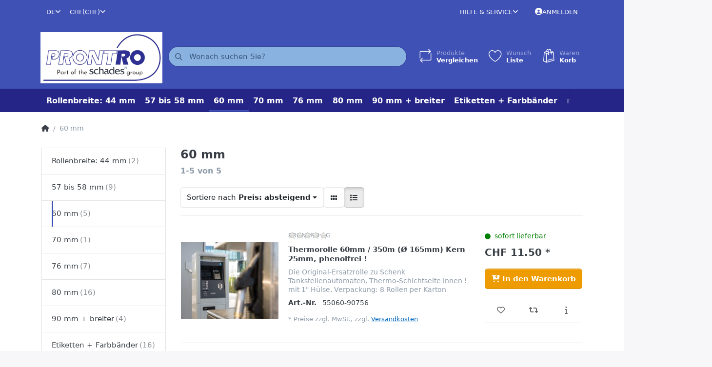

--- FILE ---
content_type: text/html; charset=utf-8
request_url: https://thermopapier.ch/60-mm/?o=11
body_size: 17174
content:
<!DOCTYPE html>
<html data-pnotify-firstpos1="0" lang="de" dir="ltr">
<head>
    <meta charset="utf-8" />
    <meta name="viewport" content="width=device-width, initial-scale=1.0, maximum-scale=1.0, minimum-scale=1.0, user-scalable=no, viewport-fit=cover, shrink-to-fit=no" />
    <meta name="HandheldFriendly" content="true">
    <meta name="description" content="phenolfreies Verbrauchsmaterial ohne Zwischenhandel" />
    <meta name="keywords" content="ec, epson, six, card, solutions, bizerba, ads, thermo, kasse, thermopapier, kassenrollen, thermorollen, commtrain, paysys, aduno, bonrollen, papier, toner, tinte, jeronimo, rolle, papierrollen, bankomatrolle, bankomat, bancomat, günstig, preiswert, aktion, schweiz, ohne phenole, phenolfrei" />
    <meta name="generator" content="Smartstore 5.1.0.0" />
    <meta property="sm:root" content="/" />
    <meta name='__rvt' content='CfDJ8JHSk37a2a1PgWiFlxcElEBObe887ByI4ZoOZydUTZgCaqACMTnMua6FMCZ3UbF0jCTKPceBYOfojFk7YOxkbrOPgoVGsPXQXdqmRn_X6yapDlIvv27ZlC-_q_9saaLVa8bCO2uzn2k6yS6jedYPec4' />

    <meta name='accept-language' content='de-CH'/><title itemprop="name">thermopapier.ch. Rollenbreite 60mm</title>

    


    <script>
    try {
        if (typeof navigator === 'undefined') navigator = {};
        html = document.documentElement;
        if (/Edge\/\d+/.test(navigator.userAgent)) { html.className += ' edge' }
        else if ('mozMatchesSelector' in html) { html.className += ' moz' }
        else if (/iPad|iPhone|iPod/.test(navigator.userAgent) && !window.MSStream) { html.className += ' ios' }
        else if ('webkitMatchesSelector' in html) { html.className += ' wkit' }
        else if (/constructor/i.test(window.HTMLElement)) { html.className += ' safari' };
        html.className += (this.top === this.window ? ' not-' : ' ') + 'framed';
    } catch (e) { }
</script>
    

    

    
        <link href="/bundle/css/site-common.css?v=-wryj_nJa9xvgDxlRmin9-tSRLg" rel="stylesheet" type="text/css" />
    
    <link href="/themes/flexblue/theme.css?v=Pp5_MNGcdwf8XaGh0AnyZqJzFlA" rel="stylesheet" type="text/css" />


    
        <script src="/bundle/js/jquery.js?v=OxC7XZSbLRDNnvS-7wxIbyZg3E4"></script>
    <script data-origin="client-res">
	window.Res = {
"Common.Notification": "Benachrichtigung","Common.Close": "Schlie\u00DFen","Common.On": "An","Common.OK": "OK","Common.Cancel": "Abbrechen","Common.Off": "Aus","Common.Exit": "Beenden","Common.CtrlKey": "Strg","Common.ShiftKey": "Umschalt","Common.AltKey": "Alt","Common.DelKey": "Entf","Common.EnterKey": "Eingabe","Common.EscKey": "Esc","Common.DontAskAgain": "Nicht mehr fragen","Common.DontShowAgain": "Nicht mehr anzeigen","Products.Longdesc.More": "Mehr anzeigen","Products.Longdesc.Less": "Weniger anzeigen","Jquery.Validate.Email": "Bitte geben Sie eine g\u00FCltige E-Mail-Adresse ein.","Jquery.Validate.Required": "Diese Angabe ist erforderlich.","Jquery.Validate.Remote": "Bitte korrigieren Sie dieses Feld.","Jquery.Validate.Url": "Bitte geben Sie eine g\u00FCltige URL ein.","Jquery.Validate.Date": "Bitte geben Sie ein g\u00FCltiges Datum ein.","Jquery.Validate.DateISO": "Bitte geben Sie ein g\u00FCltiges Datum (nach ISO) ein.","Jquery.Validate.Number": "Bitte geben Sie eine g\u00FCltige Nummer ein.","Jquery.Validate.Digits": "Bitte geben Sie nur Ziffern ein.","Jquery.Validate.Creditcard": "Bitte geben Sie eine g\u00FCltige Kreditkartennummer ein.","Jquery.Validate.Equalto": "Wiederholen Sie bitte die Eingabe.","Jquery.Validate.Maxlength": "Bitte geben Sie nicht mehr als {0} Zeichen ein.","Jquery.Validate.Minlength": "Bitte geben Sie mindestens {0} Zeichen ein.","Jquery.Validate.Rangelength": "Die L\u00E4nge der Eingabe darf minimal {0} und maximal {1} Zeichen lang sein.","jquery.Validate.Range": "Bitte geben Sie einen Wert zwischen {0} und {1} ein.","Jquery.Validate.Max": "Bitte geben Sie einen Wert kleiner oder gleich {0} ein.","Jquery.Validate.Min": "Bitte geben Sie einen Wert gr\u00F6\u00DFer oder gleich {0} ein.","Admin.Common.AreYouSure": "Sind Sie sicher?","Admin.Common.AskToProceed": "M\u00F6chten Sie fortfahren?","FileUploader.Dropzone.Message": "Zum Hochladen Dateien hier ablegen oder klicken","FileUploader.Dropzone.DictDefaultMessage": "Dateien zum Hochladen hier ablegen","FileUploader.Dropzone.DictFallbackMessage": "Ihr Browser unterst\u00FCtzt keine Datei-Uploads per Drag\u0027n\u0027Drop.","FileUploader.Dropzone.DictFallbackText": "Bitte benutzen Sie das untenstehende Formular, um Ihre Dateien wie in l\u00E4ngst vergangenen Zeiten hochzuladen.","FileUploader.Dropzone.DictFileTooBig": "Die Datei ist zu gro\u00DF ({{filesize}}MB). Maximale Dateigr\u00F6\u00DFe: {{maxFilesize}}MB.","FileUploader.Dropzone.DictInvalidFileType": "Dateien dieses Typs k\u00F6nnen nicht hochgeladen werden.","FileUploader.Dropzone.DictResponseError": "Der Server gab die Antwort {{statusCode}} zur\u00FCck.","FileUploader.Dropzone.DictCancelUpload": "Upload abbrechen","FileUploader.Dropzone.DictUploadCanceled": "Upload abgebrochen.","FileUploader.Dropzone.DictCancelUploadConfirmation": "Sind Sie sicher, dass Sie den Upload abbrechen wollen?","FileUploader.Dropzone.DictRemoveFile": "Datei entfernen","FileUploader.Dropzone.DictMaxFilesExceeded": "Sie k\u00F6nnen keine weiteren Dateien hochladen.","FileUploader.StatusWindow.Uploading.File": "Datei wird hochgeladen","FileUploader.StatusWindow.Uploading.Files": "Dateien werden hochgeladen","FileUploader.StatusWindow.Complete.File": "Upload abgeschlossen","FileUploader.StatusWindow.Complete.Files": "Uploads abgeschlossen","FileUploader.StatusWindow.Canceled.File": "Upload abgebrochen","FileUploader.StatusWindow.Canceled.Files": "Uploads abgebrochen",    };

    window.ClientId = "d3e37879-3000-4de0-9764-25fb8835f8cc";
</script>

        <link as="font" rel="preload" href="/lib/fontastic/fonts/fontastic.woff" crossorigin />
        <link as="font" rel="preload" href="/lib/fa6/webfonts/fa-solid-900.woff2" crossorigin />
        <link as="font" rel="preload" href="/lib/fa6/webfonts/fa-regular-400.woff2" crossorigin />

    
    <link as="image" rel="preload" href="//www.thermopapier.ch/media/270/content/PRONTRO_LOGO_2024.png" />
    <script src='/Modules/Smartstore.Google.Analytics/js/google-analytics.utils.js'></script>
<!--Google code for Analytics tracking--><script async src='https://www.googletagmanager.com/gtag/js?id=G-CLFTSPZSFV'></script><script>var gaProperty='G-CLFTSPZSFV';var disableStr='ga-disable-'+gaProperty;if(document.cookie.indexOf(disableStr+'=true')>-1){window[disableStr]=true;}
function gaOptout(){document.cookie=disableStr+'=true; expires=Thu, 31 Dec 2099 23:59:59 UTC; path=/';window[disableStr]=true;alert("Das Tracking ist jetzt deaktiviert");}
window.dataLayer=window.dataLayer||[];function gtag(){window.dataLayer.push(arguments);}
gtag('js',new Date());gtag('config','G-CLFTSPZSFV',{'anonymize_ip':true});gtag('consent','default',{'ad_storage':'granted','analytics_storage':'granted',});gtag('config','G-CLFTSPZSFV',{'anonymize_ip':true});gtag('config','GA_MEASUREMENT_ID',{'user_id':'d3e37879-3000-4de0-9764-25fb8835f8cc'});let eventDatacategory={item_list_name:'category',items:[{entity_id:65,item_id:'55060-90756',item_name:'Thermorolle 60mm / 350m (Ø 165mm) Kern 25mm, phenolfrei !',currency:'CHF',discount:0,index:1,item_category:'60 mm',price:11.50,item_list_name:'category',item_brand:'Prontro AG',},{entity_id:10,item_id:'55060-90071',item_name:'Thermorolle 60mm / 125m (Ø 100mm) Kern 12mm',currency:'CHF',discount:0.80,index:2,item_category:'60 mm',price:3.00,item_list_name:'category',item_brand:'Prontro AG',},{entity_id:16,item_id:'55060-40003',item_name:'Thermorolle 60mm / 50m (Ø 65mm) Kern 12mm, phenolfrei !',currency:'CHF',discount:0,index:3,item_category:'60 mm',price:1.70,item_list_name:'category',item_brand:'Prontro AG',},{entity_id:14,item_id:'55060-30702',item_name:'Thermorolle 60mm / 40m (Ø 58mm) Kern 12mm',currency:'CHF',discount:0,index:4,item_category:'60 mm',price:1.60,item_list_name:'category',item_brand:'Prontro AG',},{entity_id:15,item_id:'55060-30701',item_name:'Thermorolle 60mm / 40m (Ø 58mm) Kern 12mm',currency:'CHF',discount:0,index:5,item_category:'60 mm',price:1.60,item_list_name:'category',item_brand:'Prontro AG',},]}
window.gaListDataStore.push(eventDatacategory);gtag('event','view_item_list',eventDatacategory);</script><script data-origin='globalization'>document.addEventListener('DOMContentLoaded', function () { if (Smartstore.globalization) { Smartstore.globalization.culture = {"name":"de-CH","englishName":"German (Switzerland)","nativeName":"Deutsch (Schweiz)","isRTL":false,"language":"de","numberFormat":{",":"'",".":".","pattern":[1],"decimals":2,"groupSizes":[3],"+":"+","-":"-","NaN":"NaN","negativeInfinity":"-∞","positiveInfinity":"∞","percent":{",":"'",".":".","pattern":[1,1],"decimals":2,"groupSizes":[3],"symbol":"%"},"currency":{",":"'",".":".","pattern":[2,2],"decimals":2,"groupSizes":[3],"symbol":"CHF"}},"dateTimeFormat":{"calendarName":"Gregorianischer Kalender","/":".",":":":","firstDay":1,"twoDigitYearMax":2029,"AM":["vorm.","vorm.","VORM."],"PM":["nachm.","nachm.","NACHM."],"days":{"names":["Sonntag","Montag","Dienstag","Mittwoch","Donnerstag","Freitag","Samstag"],"namesAbbr":["So.","Mo.","Di.","Mi.","Do.","Fr.","Sa."],"namesShort":["So.","Mo.","Di.","Mi.","Do.","Fr.","Sa."]},"months":{"names":["Januar","Februar","März","April","Mai","Juni","Juli","August","September","Oktober","November","Dezember",""],"namesAbbr":["Jan.","Feb.","März","Apr.","Mai","Juni","Juli","Aug.","Sept.","Okt.","Nov.","Dez.",""]},"patterns":{"d":"dd.MM.yyyy","D":"dddd, d. MMMM yyyy","t":"HH:mm","T":"HH:mm:ss","g":"dd.MM.yyyy HH:mm","G":"dd.MM.yyyy HH:mm:ss","f":"dddd, d. MMMM yyyy HH:mm:ss","F":"dddd, d. MMMM yyyy HH:mm:ss","M":"d. MMMM","Y":"MMMM yyyy","u":"yyyy'-'MM'-'dd HH':'mm':'ss'Z'"}}}; }; });</script><meta property='sm:pagedata' content='{"type":"category","id":"5","menuItemId":1,"entityId":5,"parentId":0}' />
    <meta property='og:site_name' content='thermopapier.ch' />
    <meta property='og:site' content='https://thermopapier.ch/' />
    <meta property='og:url' content='https://thermopapier.ch/60-mm/' />
    <meta property='og:type' content='product' />
    <meta property='og:title' content='60 mm' />
    <meta property='twitter:card' content='summary' />
    <meta property='twitter:title' content='60 mm' />



    


    
    
    


    <script src="/js/smartstore.globalization.adapter.js"></script>

    

    <link rel="shortcut icon" href='//www.thermopapier.ch/media/229/content/Unbenannt-1.ico?v=5.1' />





</head>

<body class="lyt-cols-2">
    
    

<div id="page">
    <div class="canvas-blocker canvas-slidable"></div>

    <div class="page-main canvas-slidable">

        <header id="header">
            <div class="menubar-section d-none d-lg-block menubar-inverse">
                <div class="container menubar-container">
                    



<nav class="menubar navbar navbar-slide">
    <nav class="menubar-group ml-0">

<div class="dropdown language-selector">
    <a class="menubar-link" data-toggle="dropdown" aria-haspopup="true" aria-expanded="false" href="#">
        <span>DE</span>
        <i class="fa fa-angle-down"></i>
    </a>
    <div class="dropdown-menu" aria-labelledby="dLabel">
            <a href="/set-language/1/?returnUrl=60-mm%2F%3Fo%3D11" title="Deutsch (DE)" rel="nofollow" class="dropdown-item disabled" data-selected="true" data-abbreviation="Deutsch">
                    <img src="/images/flags/de.png" alt="de.png" />
                <span>Deutsch</span>
            </a>
            <a href="/set-language/5/?returnUrl=fr%2F60-mm%3Fo%3D11" title="French (France) (FR)" rel="nofollow" class="dropdown-item" data-selected="false" data-abbreviation="French (France)">
                    <img src="/images/flags/fr.png" alt="fr.png" />
                <span>French</span>
            </a>
            <a href="/set-language/6/?returnUrl=it%2F60-mm%3Fo%3D11" title="Italian (Italy) (IT)" rel="nofollow" class="dropdown-item" data-selected="false" data-abbreviation="Italian (Italy)">
                    <img src="/images/flags/it.png" alt="it.png" />
                <span>Italian</span>
            </a>
            <a href="/set-language/7/?returnUrl=en%2F60-mm%3Fo%3D11" title="English (United States) (EN)" rel="nofollow" class="dropdown-item" data-selected="false" data-abbreviation="English (United States)">
                    <img src="/images/flags/us.png" alt="us.png" />
                <span>English</span>
            </a>
    </div>
</div>


<div class="dropdown currency-selector">
    <a class="menubar-link" data-toggle="dropdown" aria-haspopup="true" aria-expanded="false" href="#">
        <span>CHF</span>
        <span class="lrm">(CHF)</span>
        <i class="fa fa-angle-down"></i>
    </a>

    <div class="dropdown-menu">
            <a href="/currency-selected/5/?returnUrl=" class="dropdown-item" title="Euro" rel="nofollow" data-selected="false" data-abbreviation="EUR (€)">
                <span>Euro</span>
                <span class="abbreviation">&nbsp;- EUR <span class="lrm">(€)</span></span>
            </a>
            <a href="/currency-selected/6/?returnUrl=" class="dropdown-item disabled" title="Schweizer Franken" rel="nofollow" data-selected="true" data-abbreviation="CHF (CHF)">
                <span>Schweizer Franken</span>
                <span class="abbreviation">&nbsp;- CHF <span class="lrm">(CHF)</span></span>
            </a>
    </div>
</div>

    </nav>

    <nav class="menubar-group ml-auto">
        


        


<div class="cms-menu cms-menu-dropdown" data-menu-name="helpandservice">
    <div class="dropdown">
        <a data-toggle="dropdown" aria-haspopup="true" aria-expanded="false" href="#" rel="nofollow" class="menubar-link">
            <span>Hilfe &amp; Service</span>
            <i class="fal fa-angle-down menubar-caret"></i>
        </a>
        <div class="dropdown-menu dropdown-menu-left">
                <a href="/newproducts/" class="dropdown-item menu-link">
                    <span>Neu eingetroffen</span>
                </a>
                <a href="/recentlyviewedproducts/" class="dropdown-item menu-link">
                    <span>Zuletzt angesehen</span>
                </a>
                <a href="/compareproducts/" class="dropdown-item menu-link">
                    <span>Produktliste vergleichen</span>
                </a>
                        <div class="dropdown-divider"></div>
                <a href="/ueber-uns/" class="dropdown-item menu-link">
                    <span>über uns</span>
                </a>
                <a href="/disclaimer/" class="dropdown-item menu-link">
                    <span>Widerrufsrecht</span>
                </a>
                <a href="/versandkosten/" class="dropdown-item menu-link">
                    <span>Versandkosten</span>
                </a>
                <a href="/conditionsofuse/" class="dropdown-item menu-link">
                    <span>AGB</span>
                </a>
        </div>
    </div>
</div>

</menu>

    </nav>

    

    <nav id="menubar-my-account" class="menubar-group">
        <div class="dropdown">
            <a class="menubar-link" aria-haspopup="true" aria-expanded="false" href="/login/?returnUrl=%2F60-mm%2F%3Fo%3D11" rel="nofollow">
                <i class="fal fa-user-circle menubar-icon"></i>

                    <span>Anmelden</span>
            </a>

        </div>
        
    </nav>

    
</nav>


                </div>
            </div>
            <div class="shopbar-section shopbar-inverse">
                <div class="container shopbar-container">
                    
<div class="shopbar">
    <div class="shopbar-col-group shopbar-col-group-brand">
        <div class="shopbar-col shop-logo">
            
<a class="brand" href="/">
        
        <img src='//www.thermopapier.ch/media/270/content/PRONTRO_LOGO_2024.png' alt="thermopapier.ch" title="thermopapier.ch" class="img-fluid" width="1589" height="664" />
</a>

        </div>
        <div class="shopbar-col shopbar-search">
            
                


<form action="/search/" class="instasearch-form has-icon" method="get">
    <input type="text" class="instasearch-term form-control" name="q" placeholder="Wonach suchen Sie?" data-instasearch="true" data-minlength="2" data-showthumbs="true" data-url="/instantsearch/" data-origin="Search/Search" autocomplete="off" />
    
    <div class="instasearch-addon d-flex align-items-center justify-content-center">
        <button type="button" class="instasearch-clear input-clear">
            <i class="fa fa-xmark"></i>
        </button>
    </div>

    <span class="input-group-icon instasearch-icon">
        <i class="fa fa-magnifying-glass"></i>
    </span>

    <div class="instasearch-drop">
        <div class="instasearch-drop-body clearfix"></div>
    </div>

    
</form>
            
        </div>
    </div>

    <div class="shopbar-col-group shopbar-col-group-tools">
        

<div class="shopbar-col shopbar-tools" data-summary-href="/shoppingcart/cartsummary/?cart=True&amp;wishlist=True&amp;compare=True">

    <div class="shopbar-tool d-lg-none" id="shopbar-menu">
        <a class="shopbar-button" href="#" data-toggle="offcanvas" data-autohide="true" data-placement="start" data-fullscreen="false" data-disablescrolling="true" data-target="#offcanvas-menu">
            <span class="shopbar-button-icon">
                <i class="icm icm-menu"></i>
            </span>
            <span class="shopbar-button-label-sm">
                Menü
            </span>
        </a>
    </div>

    

    <div class="shopbar-tool d-lg-none" id="shopbar-user">
        <a class="shopbar-button" href="/login/">
            <span class="shopbar-button-icon">
                <i class="icm icm-user"></i>
            </span>
            <span class="shopbar-button-label-sm">
                Anmelden
            </span>
        </a>
    </div>

    <div class="shopbar-tool" id="shopbar-compare" data-target="#compare-tab">
        <a class="shopbar-button navbar-toggler" data-toggle="offcanvas" data-summary-href="/shoppingcart/cartsummary/?compare=True" data-autohide="true" data-placement="end" data-fullscreen="false" data-disablescrolling="true" data-target="#offcanvas-cart" href="/compareproducts/">
            <span class="shopbar-button-icon">
                <i class="icm icm-repeat"></i>
                <span class='badge badge-pill badge-counter badge-counter-ring label-cart-amount badge-primary' data-bind-to="CompareItemsCount" style="display: none">
                    0
                </span>
            </span>
            <span class="shopbar-button-label">
                <span>Produkte</span><br />
                <strong>Vergleichen</strong>
            </span>
            <span class="shopbar-button-label-sm">
                Vergleichen
            </span>
        </a>
    </div>

    <div class="shopbar-tool" id="shopbar-wishlist" data-target="#wishlist-tab">
        <a class="shopbar-button navbar-toggler" data-toggle="offcanvas" data-summary-href="/shoppingcart/cartsummary/?wishlist=True" data-autohide="true" data-placement="end" data-fullscreen="false" data-disablescrolling="true" data-target="#offcanvas-cart" href="/wishlist/">
            <span class="shopbar-button-icon">
                <i class="icm icm-heart"></i>
                <span class='badge badge-pill badge-counter badge-counter-ring label-cart-amount badge-primary' data-bind-to="WishlistItemsCount" style="display: none">
                    0
                </span>
            </span>
            <span class="shopbar-button-label">
                <span>Wunsch</span><br />
                <strong>Liste</strong>
            </span>
            <span class="shopbar-button-label-sm">
                Wunschliste
            </span>
        </a>
    </div>

    <div class="shopbar-tool" id="shopbar-cart" data-target="#cart-tab">
        <a class="shopbar-button navbar-toggler" data-toggle="offcanvas" data-summary-href="/shoppingcart/cartsummary/?cart=True" data-autohide="true" data-placement="end" data-fullscreen="false" data-disablescrolling="true" data-target="#offcanvas-cart" href="/cart/">
            <span class="shopbar-button-icon">
                <i class="icm icm-bag"></i>
                <span class='badge badge-pill badge-counter badge-counter-ring label-cart-amount badge-primary' data-bind-to="CartItemsCount" style="display: none">
                    0
                </span>
            </span>
            <span class="shopbar-button-label">
                <span>Waren</span><br />
                <strong>Korb</strong>
            </span>
            <span class="shopbar-button-label-sm">
                Warenkorb
            </span>
        </a>
    </div>

    
</div>




    </div>
</div>
                </div>
            </div>
            <div class="megamenu-section d-none d-lg-block">
                <nav class="navbar navbar-inverse">
                    <div class="container megamenu-container">
                        


<div class="megamenu simple">






<div class="cms-menu cms-menu-navbar" data-menu-name="main">
    <div class="megamenu-nav megamenu-nav--prev alpha">
        <a href="#" class="megamenu-nav-btn btn btn-icon"><i class="far fa-chevron-left"></i></a>
    </div>

    <ul class="navbar-nav nav flex-row flex-nowrap" id="menu-main">

            <li id="main-nav-item-739370" data-id="739370" class="nav-item">
                <a href="/44-mm/" class="nav-link menu-link">
                    <span>Rollenbreite: 44 mm</span>
                </a>
            </li>
            <li id="main-nav-item-739371" data-id="739371" class="nav-item">
                <a href="/57-bis-58-mm/" class="nav-link menu-link">
                    <span>57 bis 58 mm</span>
                </a>
            </li>
            <li id="main-nav-item-739372" data-id="739372" class="nav-item selected">
                <a href="/60-mm/" class="nav-link menu-link">
                    <span>60 mm</span>
                </a>
            </li>
            <li id="main-nav-item-739373" data-id="739373" class="nav-item">
                <a href="/70-mm/" class="nav-link menu-link">
                    <span>70 mm</span>
                </a>
            </li>
            <li id="main-nav-item-739374" data-id="739374" class="nav-item">
                <a href="/76-mm/" class="nav-link menu-link">
                    <span>76 mm</span>
                </a>
            </li>
            <li id="main-nav-item-739375" data-id="739375" class="nav-item">
                <a href="/80-mm/" class="nav-link menu-link">
                    <span>80 mm</span>
                </a>
            </li>
            <li id="main-nav-item-739376" data-id="739376" class="nav-item">
                <a href="/breiter-als-100-mm/" class="nav-link menu-link">
                    <span>90 mm &#x2B; breiter</span>
                </a>
            </li>
            <li id="main-nav-item-739377" data-id="739377" class="nav-item">
                <a href="/etiketten-farbbaender-schusspflaster-2/" class="nav-link menu-link">
                    <span>Etiketten &#x2B; Farbbänder</span>
                </a>
            </li>
            <li id="main-nav-item-739378" data-id="739378" class="nav-item">
                <a href="/mehr/" class="nav-link menu-link">
                    <span>mehr...</span>
                </a>
            </li>

    </ul>

    <div class="megamenu-nav megamenu-nav--next omega">
        <a href="#" class="megamenu-nav-btn btn btn-icon"><i class="far fa-chevron-right"></i></a>
    </div>
</div></div>

<div class="megamenu-dropdown-container simple">
        <div id="dropdown-menu-739370" data-id="739370">
<div class='dropdown-menu'></div>        </div>
        <div id="dropdown-menu-739371" data-id="739371">
<div class='dropdown-menu'></div>        </div>
        <div id="dropdown-menu-739372" data-id="739372">
<div class='dropdown-menu'></div>        </div>
        <div id="dropdown-menu-739373" data-id="739373">
<div class='dropdown-menu'></div>        </div>
        <div id="dropdown-menu-739374" data-id="739374">
<div class='dropdown-menu'></div>        </div>
        <div id="dropdown-menu-739375" data-id="739375">
<div class='dropdown-menu'></div>        </div>
        <div id="dropdown-menu-739376" data-id="739376">
<div class='dropdown-menu'></div>        </div>
        <div id="dropdown-menu-739377" data-id="739377">
<div class='dropdown-menu'></div>        </div>
        <div id="dropdown-menu-739378" data-id="739378">
<div class='dropdown-menu'></div>        </div>

    
</div>


<script>
    $(function () {
        $(".megamenu-container").megaMenu();
    });
</script>
                    </div>
                </nav>
            </div>
        </header>

        <div id="content-wrapper">

            



            

            <section id="content" class="container">
                

                




<div class="breadcrumb-container d-none d-md-flex flex-wrap align-items-center mb-4">
    <ol class="breadcrumb mb-0" itemscope itemtype="http://schema.org/BreadcrumbList">
        <li class="breadcrumb-item" itemprop="itemListElement" itemscope itemtype="http://schema.org/ListItem">
            <a title="Home" itemprop="item" href="/">
                <meta itemprop="name" content="Startseite">
                <meta itemprop="position" content="1">
                <i class="fa fa-home"></i>
            </a>
        </li>
    </ol>
    <div class="breadcrumb-item active">
        <span>60 mm</span>
    </div>
</div>



                <div id="content-body" class="row">

                        <aside id="content-left" class="col-lg-3 mb-4 mb-lg-0 d-none d-lg-block">
                            
                            
    


<div class="block block-catmenu mb-3">
    <nav class="list-group catmenu">

            <a class="list-group-item list-group-item-action catmenu-item" href="/44-mm/">
                <span class="has-count" data-count="2">Rollenbreite: 44 mm</span>
            </a>
            <a class="list-group-item list-group-item-action catmenu-item" href="/57-bis-58-mm/">
                <span class="has-count" data-count="9">57 bis 58 mm</span>
            </a>
            <div class="list-group-item active catmenu-item">
                <span class="has-count" data-count="5">60 mm</span>
            </div>
            <a class="list-group-item list-group-item-action catmenu-item" href="/70-mm/">
                <span class="has-count" data-count="1">70 mm</span>
            </a>
            <a class="list-group-item list-group-item-action catmenu-item" href="/76-mm/">
                <span class="has-count" data-count="7">76 mm</span>
            </a>
            <a class="list-group-item list-group-item-action catmenu-item" href="/80-mm/">
                <span class="has-count" data-count="16">80 mm</span>
            </a>
            <a class="list-group-item list-group-item-action catmenu-item" href="/breiter-als-100-mm/">
                <span class="has-count" data-count="4">90 mm &#x2B; breiter</span>
            </a>
            <a class="list-group-item list-group-item-action catmenu-item" href="/etiketten-farbbaender-schusspflaster-2/">
                <span class="has-count" data-count="16">Etiketten &#x2B; Farbbänder</span>
            </a>
            <a class="list-group-item list-group-item-action catmenu-item" href="/mehr/">
                <span class="has-count" data-count="2">mehr...</span>
            </a>
    </nav>
</div>

</menu>
    




<div class="faceted-search-container">
    <div class="faceted-search" id="faceted-search">

        <div class="facet-group d-lg-none" data-key="orderby">
            <a class="facet-group-header">
                <span>Sortieren nach</span>
            </a>
            <div class="facet-body" aria-expanded="true">
                <div class="facet-body-inner offcanvas-hstack hstack overflow-x-auto gap-1 small">
                            <a href="/60-mm/?o=1" class="badge badge-pill badge-lg badge-orderby fwn order-1 badge-light">Empfehlung</a>
                            <a href="/60-mm/?o=5" class="badge badge-pill badge-lg badge-orderby fwn order-1 badge-light">Name: A bis Z</a>
                            <a href="/60-mm/?o=6" class="badge badge-pill badge-lg badge-orderby fwn order-1 badge-light">Name: Z bis A</a>
                            <a href="/60-mm/?o=10" class="badge badge-pill badge-lg badge-orderby fwn order-1 badge-light">Preis: aufsteigend</a>
                            <span class="badge badge-pill badge-lg badge-orderby fwm order-0 badge-info badge-subtle selected">Preis: absteigend</span>
                            <a href="/60-mm/?o=15" class="badge badge-pill badge-lg badge-orderby fwn order-1 badge-light">Neu eingetroffen</a>
                </div>
            </div>
        </div>

            <div class="facet-group" data-key="manufacturerid">
                <a class="facet-group-header facet-toggle" data-toggle="collapse" href="#facet-body-manufacturerid" aria-expanded="true" aria-controls="facet-body-manufacturerid">

                    Marke
                    
                </a>
                <div id="facet-body-manufacturerid" class="facet-body collapse show" aria-expanded="true">





<div class="facet-body-inner scrollable custom-scrollbar">
        <div class="facet-item facet-check" data-href="/60-mm/?o=11&amp;m=1">
            <label>
                <input class="facet-control-native" type="checkbox" value="1" />
                <span class="facet-control-ui"></span>
                <span class="facet-label has-count" data-count="5">
                    Prontro AG
                </span>
            </label>
        </div>
</div>

                </div>
            </div>
            <div class="facet-group" data-key="price">
                <a class="facet-group-header facet-toggle" data-toggle="collapse" href="#facet-body-price" aria-expanded="true" aria-controls="facet-body-price">

                    Preis
                    
                </a>
                <div id="facet-body-price" class="facet-body collapse show" aria-expanded="true">



<div class="facet-body-inner">
            <div class="facet-item facet-radio" data-href="/60-mm/?o=11&amp;p=~10">
                <label>
                    <input class="facet-control-native" type="radio" name="optradio-price" value="~10" />
                    <span class="facet-control-ui"></span>
                    <span class="facet-label has-count" data-count="4">
                        bis CHF 10.00
                    </span>
                </label>
            </div>
            <div class="facet-item facet-radio" data-href="/60-mm/?o=11&amp;p=~25">
                <label>
                    <input class="facet-control-native" type="radio" name="optradio-price" value="~25" />
                    <span class="facet-control-ui"></span>
                    <span class="facet-label has-count" data-count="5">
                        bis CHF 25.00
                    </span>
                </label>
            </div>

        <div class="facet-range-container d-flex align-items-center mt-2">
            <div class="flex-grow-1 pr-2">
                <div class="numberinput-group input-group edit-control numberinput-default" data-editor="number"><input type="number" maxlength="7" id="price-range-from" class="facet-range-from form-control form-control-sm numberinput" value="" placeholder="von" data-editor="numberinput" /><span class='numberinput-formatted'></span><a href='javascript:;' class='numberinput-stepper numberinput-down' tabindex='-1'><i class='fas fa-chevron-down'></i></a><a href='javascript:;' class='numberinput-stepper numberinput-up' tabindex='-1'><i class='fas fa-chevron-up'></i></a></div>
            </div>
            <div class="flex-grow-0 font-weight-700">
                <span>-</span>
            </div>
            <div class="flex-grow-1 pl-2">
                <div class="numberinput-group input-group edit-control numberinput-default" data-editor="number"><input type="number" maxlength="7" id="price-range-to" class="facet-range-to form-control form-control-sm numberinput" value="" placeholder="bis" data-editor="numberinput" /><span class='numberinput-formatted'></span><a href='javascript:;' class='numberinput-stepper numberinput-down' tabindex='-1'><i class='fas fa-chevron-down'></i></a><a href='javascript:;' class='numberinput-stepper numberinput-up' tabindex='-1'><i class='fas fa-chevron-up'></i></a></div>
            </div>
            <div class="flex-grow-0 pl-2">
                <button type="button" class="btn-custom-range btn btn-primary btn-sm btn-icon" id="btn-custom-price-range" data-qname="p">
                    <i class="fa fa-angle-right fs-h5"></i>
                </button>
            </div>
        </div>
</div>                </div>
            </div>
            <div class="facet-group" data-key="deliveryid">
                <a class="facet-group-header facet-toggle" data-toggle="collapse" href="#facet-body-deliveryid" aria-expanded="true" aria-controls="facet-body-deliveryid">

                    Lieferzeit
                    
                </a>
                <div id="facet-body-deliveryid" class="facet-body collapse show" aria-expanded="true">





<div class="facet-body-inner scrollable custom-scrollbar">
        <div class="facet-item facet-check" data-href="/60-mm/?o=11&amp;d=4">
            <label>
                <input class="facet-control-native" type="checkbox" value="4" />
                <span class="facet-control-ui"></span>
                <span class="facet-label has-count" data-count="5">
                    sofort lieferbar
                </span>
            </label>
        </div>
</div>

                </div>
            </div>
    </div>
</div>



                            
                        </aside>

                    <div id="content-center" class="col-lg-9">
                        
                        







<div class="page category-page">
    <div class="page-title">
        <h1 class="h3">
            60 mm
        </h1>
            

        <h5 class="search-hitcount"><span class='lrm'>1-5</span> von <span class='lrm'>5</span></h5>

    </div>
    <div class="page-body">
        

        

        <div class="product-list-container">
                


        <style type="text/css">
		#artlist-1599467232 .art-picture-block {
			width: 256px;
		}
        </style>

    <div class="artlist-actions artlist-actions--top d-flex flex-wrap flex-lg-nowrap">
        <div class="artlist-action-group artlist-action-group--filtersort">
            

<div class="artlist-action artlist-action--filter d-lg-none">
    <button class="btn btn-primary w-100 justify-content-between btn-toggle-filter-widget" data-title="Filtern &amp; Sortieren">
        <span>Filtern &amp; Sortieren</span>
        <i class="fa fa-fw fa-sliders-h"></i>
    </button>
</div>

<div class="artlist-action artlist-action--sort d-none d-lg-flex">
    <div id="artlist-action-sort" class="dropdown">
        <button class="btn btn-secondary btn-artlist-action dropdown-toggle fwn" data-toggle="dropdown" title="Sortiere nach Preis: absteigend">
            <span>Sortiere nach <span class='fwm'>Preis: absteigend</span></span>
        </button>
        <div class="dropdown-menu">
                <a href="/60-mm/?o=1" class="dropdown-item">
                    Empfehlung
                </a>
                <a href="/60-mm/?o=5" class="dropdown-item">
                    Name: A bis Z
                </a>
                <a href="/60-mm/?o=6" class="dropdown-item">
                    Name: Z bis A
                </a>
                <a href="/60-mm/?o=10" class="dropdown-item">
                    Preis: aufsteigend
                </a>
                <a href="/60-mm/?o=11" class="dropdown-item fwm">
                    Preis: absteigend
                </a>
                <a href="/60-mm/?o=15" class="dropdown-item">
                    Neu eingetroffen
                </a>
        </div>
    </div>
</div>
        </div>
        <div class="artlist-action-group artlist-action-group--viewmode">
            <div class="vr mx-2 text-body-tertiary"></div>
                


<div class="artlist-action artlist-action--viewmode">
    <div class="btn-group btn-group-toggle" data-toggle="buttons">
        <a href='/60-mm/?o=11&amp;v=grid' class="btn btn-secondary btn-icon btn-artlist-action tooltip-toggle" data-toggle="tooltip" rel="nofollow" title="Zur Rasteransicht wechseln">
            <input type="radio" name="artlist-viewmode" id="artlist-viewmode-grid" />
            <i class="fa fa-grip"></i>
        </a>
        <a href='/60-mm/?o=11&amp;v=list' class="btn btn-secondary btn-icon btn-artlist-action tooltip-toggle active" data-toggle="tooltip" rel="nofollow" title="Zur Listenansicht wechseln">
            <input type="radio" name="artlist-viewmode" id="artlist-viewmode-list" checked="checked" />
            <i class="fa fa-list"></i>
        </a>
    </div>
</div>
        </div>
    </div>

    










<div id="artlist-1599467232" class='artlist artlist-lines'>
        


<article class="art" data-id="65">

    <div class="art-picture-block">
        
            <a class="art-picture img-center-container" href="/60mm-/-350m-165mm-kern-25mm/" title="Zeige Details für Thermorolle 60mm / 350m (Ø 165mm) Kern 25mm, phenolfrei !">
                <img loading="lazy" class="file-img" src="//thermopapier.ch/media/145/catalog/60mm---350m-o-165mm-kern-25mm.jpg?size=256" alt="Bild von Thermorolle 60mm / 350m (Ø 165mm) Kern 25mm, phenolfrei !" title="Zeige Details für Thermorolle 60mm / 350m (Ø 165mm) Kern 25mm, phenolfrei !" />
            </a>
    </div>

<div class='art-data-block'><div class='art-info-block'>
            <div class="art-info-group floating">
                    

<div class="art-brand">
            <span>Prontro AG</span>
</div>
                    


<div class="art-rating" title="">
    <div class="rating">
        <div style="width: 0%"></div>
    </div>
</div>
            </div>

    <h3 class="art-name">
        <a href="/60mm-/-350m-165mm-kern-25mm/" title="Thermorolle 60mm / 350m (Ø 165mm) Kern 25mm, phenolfrei !">
            <span>Thermorolle 60mm / 350m (Ø 165mm) Kern 25mm, phenolfrei !</span>
        </a>
    </h3>

        <div class="art-description" title="Die Original-Ersatzrolle zu Schenk Tankstellenautomaten, Thermo-Schichtseite innen !&#xD;&#xA;mit 1&quot; Hülse, Verpackung: 8 Rollen per Karton">
            Die Original-Ersatzrolle zu Schenk Tankstellenautomaten, Thermo-Schichtseite innen !
mit 1" Hülse, Verpackung: 8 Rollen per Karton
        </div>

    <table class="art-attrs">
        <tr>
            <td>Art.-Nr.</td>
            <td>55060-90756</td>
        </tr>
        
        
    </table>



    <div class="art-legalinfo">
        <span>*</span> <span>Preise zzgl. MwSt., zzgl. <a href='/versandkosten/'>Versandkosten</a></span>
    </div>

</div>        <div class="art-actions-block">
            


<div class="art-delivery-info">
            <span class="delivery-time" title="Lieferzeit: sofort lieferbar" style="color:#008000">
                <i class="fa fa-circle delivery-time-status"></i>
                <span dir="auto">sofort lieferbar</span>
            </span>
</div>
            


<div class="art-price-block">
    <span class="art-price">
        <span class="art-finalprice">
            <span class="art-price-value">
                CHF 11.50 *
            </span>
        </span>

        
    </span>

    

</div>


                


    <div class="mt-3">
            <a data-href='/cart/addproductsimple/65/?forceredirection=False'
               href="#"
               class="btn btn-primary ajax-cart-link px-sm-2 btn-block d-none d-md-block add-to-cart-button"
               title="In den Warenkorb"
               data-toggle='' data-placement="bottom"
               rel="nofollow"
               data-type="cart"
               data-action="add">
                <i class="fa fa-cart-arrow-down"></i>
                    <span>In den Warenkorb</span>
            </a>
    </div>

<div class="row no-gutters art-btn-group mt-3">
            <a data-href='/cart/addproductsimple/65/?forceredirection=False'
               href="#"
               class="btn btn-primary ajax-cart-link px-sm-2 btn-lg art-btn col d-md-none add-to-cart-button"
               title="In den Warenkorb"
               data-toggle='tooltip' data-placement="bottom"
               rel="nofollow"
               data-type="cart"
               data-action="add">
                <i class="fa fa-cart-arrow-down"></i>
                    <span class="d-none d-sm-inline">In den Warenkorb</span>
            </a>

        <a data-href='/cart/addproductsimple/65/?shoppingCartTypeId=2'
           href="#"
           class="btn btn-secondary btn-lg art-btn col ajax-cart-link add-to-wishlist-button" 
           title="Wunschliste"
           data-toggle="tooltip" data-placement="bottom"
           rel="nofollow"
           data-type="wishlist"
           data-action="add">
            <i class="fal fa-heart"></i>
        </a>

        <a data-href="/catalog/addproducttocompare/65/"
           href="#"
           class="btn btn-secondary btn-lg art-btn col ajax-cart-link add-to-compare-list-button"
           title="Vergleichen"
           data-toggle="tooltip" data-placement="bottom"
           rel="nofollow"
           data-type="compare"
           data-action="add">
            <i class="fa fa-retweet"></i>
        </a>

    <a href='/60mm-/-350m-165mm-kern-25mm/'
       class="btn btn-secondary btn-lg art-btn col product-details-button"
       title="Beschreibung"
       data-toggle="tooltip" data-placement="bottom">
        <i class="fa fa-info"></i>
    </a>
</div>
        </div>
</div>
    
</article>
        


<article class="art" data-id="10">

    <div class="art-picture-block">
        <div class="art-badges">
                <span class="art-badge badge badge-danger">- 21 %</span>
                <span class="art-badge badge badge-dark">Deal</span>
        </div>
            <a class="art-picture img-center-container" href="/thermorolle-60mm-/-125m-100mm-kern-12mm/" title="Zeige Details für Thermorolle 60mm / 125m (Ø 100mm) Kern 12mm">
                <img loading="lazy" class="file-img" src="//thermopapier.ch/media/145/catalog/60mm---350m-o-165mm-kern-25mm.jpg?size=256" alt="Bild von Thermorolle 60mm / 125m (Ø 100mm) Kern 12mm" title="Zeige Details für Thermorolle 60mm / 125m (Ø 100mm) Kern 12mm" />
            </a>
    </div>

<div class='art-data-block'><div class='art-info-block'>
            <div class="art-info-group floating">
                    

<div class="art-brand">
            <span>Prontro AG</span>
</div>
                    


<div class="art-rating" title="">
    <div class="rating">
        <div style="width: 0%"></div>
    </div>
</div>
            </div>

    <h3 class="art-name">
        <a href="/thermorolle-60mm-/-125m-100mm-kern-12mm/" title="Thermorolle 60mm / 125m (Ø 100mm) Kern 12mm">
            <span>Thermorolle 60mm / 125m (Ø 100mm) Kern 12mm</span>
        </a>
    </h3>

        <div class="art-description" title="Thermorollen zu TOKHEIM Tankautomaten, usw. Papier 55g/m2, vollständig phenolfrei&#xD;&#xA;">
            Thermorollen zu TOKHEIM Tankautomaten, usw. Papier 55g/m2, vollständig phenolfrei

        </div>

    <table class="art-attrs">
        <tr>
            <td>Art.-Nr.</td>
            <td>55060-90071</td>
        </tr>
        
        
    </table>



    <div class="art-legalinfo">
        <span>*</span> <span>Preise zzgl. MwSt., zzgl. <a href='/versandkosten/'>Versandkosten</a></span>
    </div>

</div>        <div class="art-actions-block">
            


<div class="art-delivery-info">
            <span class="delivery-time" title="Lieferzeit: sofort lieferbar" style="color:#008000">
                <i class="fa fa-circle delivery-time-status"></i>
                <span dir="auto">sofort lieferbar</span>
            </span>
</div>
            


<div class="art-price-block">
    <span class="art-price art-price-offer">
        <span class="art-finalprice">
            <span class="art-price-value">
                ab CHF 3.00 *
            </span>
        </span>

        <span class="art-info-group">
        <span class="art-compareprice">
                <span class="art-compareprice-label">Niedrigster:</span>
            <span class="art-compareprice-value">CHF 3.80 *</span>
        </span>
        <span class="art-compareprice">
                <span class="art-compareprice-label">UVP:</span>
            <span class="art-compareprice-value">CHF 5.20 *</span>
        </span>

            <span class="art-compareprice">
                <span class="art-compareprice-label">Sie sparen:</span>
                <span class="art-saving">CHF 0.80</span>
            </span>
        </span>
    </span>

    

</div>


                


    <div class="mt-3">
            <a data-href='/cart/addproductsimple/10/?forceredirection=False'
               href="#"
               class="btn btn-primary ajax-cart-link px-sm-2 btn-block d-none d-md-block add-to-cart-button"
               title="In den Warenkorb"
               data-toggle='' data-placement="bottom"
               rel="nofollow"
               data-type="cart"
               data-action="add">
                <i class="fa fa-cart-arrow-down"></i>
                    <span>In den Warenkorb</span>
            </a>
    </div>

<div class="row no-gutters art-btn-group mt-3">
            <a data-href='/cart/addproductsimple/10/?forceredirection=False'
               href="#"
               class="btn btn-primary ajax-cart-link px-sm-2 btn-lg art-btn col d-md-none add-to-cart-button"
               title="In den Warenkorb"
               data-toggle='tooltip' data-placement="bottom"
               rel="nofollow"
               data-type="cart"
               data-action="add">
                <i class="fa fa-cart-arrow-down"></i>
                    <span class="d-none d-sm-inline">In den Warenkorb</span>
            </a>

        <a data-href='/cart/addproductsimple/10/?shoppingCartTypeId=2'
           href="#"
           class="btn btn-secondary btn-lg art-btn col ajax-cart-link add-to-wishlist-button" 
           title="Wunschliste"
           data-toggle="tooltip" data-placement="bottom"
           rel="nofollow"
           data-type="wishlist"
           data-action="add">
            <i class="fal fa-heart"></i>
        </a>

        <a data-href="/catalog/addproducttocompare/10/"
           href="#"
           class="btn btn-secondary btn-lg art-btn col ajax-cart-link add-to-compare-list-button"
           title="Vergleichen"
           data-toggle="tooltip" data-placement="bottom"
           rel="nofollow"
           data-type="compare"
           data-action="add">
            <i class="fa fa-retweet"></i>
        </a>

    <a href='/thermorolle-60mm-/-125m-100mm-kern-12mm/'
       class="btn btn-secondary btn-lg art-btn col product-details-button"
       title="Beschreibung"
       data-toggle="tooltip" data-placement="bottom">
        <i class="fa fa-info"></i>
    </a>
</div>
        </div>
</div>
    
</article>
        


<article class="art" data-id="16">

    <div class="art-picture-block">
        
            <a class="art-picture img-center-container" href="/thermorolle-60mm-/-50m-65mm-kern-12mm/" title="Zeige Details für Thermorolle 60mm / 50m (Ø 65mm) Kern 12mm, phenolfrei !">
                <img loading="lazy" class="file-img" src="//thermopapier.ch/media/39/catalog/thermorolle-60mm---50m-o-65mm-kern-12mm.jpg?size=256" alt="Bild von Thermorolle 60mm / 50m (Ø 65mm) Kern 12mm, phenolfrei !" title="Zeige Details für Thermorolle 60mm / 50m (Ø 65mm) Kern 12mm, phenolfrei !" />
            </a>
    </div>

<div class='art-data-block'><div class='art-info-block'>
            <div class="art-info-group floating">
                    

<div class="art-brand">
            <span>Prontro AG</span>
</div>
                    


<div class="art-rating" title="">
    <div class="rating">
        <div style="width: 0%"></div>
    </div>
</div>
            </div>

    <h3 class="art-name">
        <a href="/thermorolle-60mm-/-50m-65mm-kern-12mm/" title="Thermorolle 60mm / 50m (Ø 65mm) Kern 12mm, phenolfrei !">
            <span>Thermorolle 60mm / 50m (Ø 65mm) Kern 12mm, phenolfrei !</span>
        </a>
    </h3>

        <div class="art-description" title="Thermorollen zu T-60 EPSON Drucker, Casio TK 5100, Waage-Systemen, usw.&#xD;&#xA;">
            Thermorollen zu T-60 EPSON Drucker, Casio TK 5100, Waage-Systemen, usw.

        </div>

    <table class="art-attrs">
        <tr>
            <td>Art.-Nr.</td>
            <td>55060-40003</td>
        </tr>
        
        
    </table>



    <div class="art-legalinfo">
        <span>*</span> <span>Preise zzgl. MwSt., zzgl. <a href='/versandkosten/'>Versandkosten</a></span>
    </div>

</div>        <div class="art-actions-block">
            


<div class="art-delivery-info">
            <span class="delivery-time" title="Lieferzeit: sofort lieferbar" style="color:#008000">
                <i class="fa fa-circle delivery-time-status"></i>
                <span dir="auto">sofort lieferbar</span>
            </span>
</div>
            


<div class="art-price-block">
    <span class="art-price">
        <span class="art-finalprice">
            <span class="art-price-value">
                CHF 1.70 *
            </span>
        </span>

        
    </span>

    

</div>


                


    <div class="mt-3">
            <a data-href='/cart/addproductsimple/16/?forceredirection=False'
               href="#"
               class="btn btn-primary ajax-cart-link px-sm-2 btn-block d-none d-md-block add-to-cart-button"
               title="In den Warenkorb"
               data-toggle='' data-placement="bottom"
               rel="nofollow"
               data-type="cart"
               data-action="add">
                <i class="fa fa-cart-arrow-down"></i>
                    <span>In den Warenkorb</span>
            </a>
    </div>

<div class="row no-gutters art-btn-group mt-3">
            <a data-href='/cart/addproductsimple/16/?forceredirection=False'
               href="#"
               class="btn btn-primary ajax-cart-link px-sm-2 btn-lg art-btn col d-md-none add-to-cart-button"
               title="In den Warenkorb"
               data-toggle='tooltip' data-placement="bottom"
               rel="nofollow"
               data-type="cart"
               data-action="add">
                <i class="fa fa-cart-arrow-down"></i>
                    <span class="d-none d-sm-inline">In den Warenkorb</span>
            </a>

        <a data-href='/cart/addproductsimple/16/?shoppingCartTypeId=2'
           href="#"
           class="btn btn-secondary btn-lg art-btn col ajax-cart-link add-to-wishlist-button" 
           title="Wunschliste"
           data-toggle="tooltip" data-placement="bottom"
           rel="nofollow"
           data-type="wishlist"
           data-action="add">
            <i class="fal fa-heart"></i>
        </a>

        <a data-href="/catalog/addproducttocompare/16/"
           href="#"
           class="btn btn-secondary btn-lg art-btn col ajax-cart-link add-to-compare-list-button"
           title="Vergleichen"
           data-toggle="tooltip" data-placement="bottom"
           rel="nofollow"
           data-type="compare"
           data-action="add">
            <i class="fa fa-retweet"></i>
        </a>

    <a href='/thermorolle-60mm-/-50m-65mm-kern-12mm/'
       class="btn btn-secondary btn-lg art-btn col product-details-button"
       title="Beschreibung"
       data-toggle="tooltip" data-placement="bottom">
        <i class="fa fa-info"></i>
    </a>
</div>
        </div>
</div>
    
</article>
        


<article class="art" data-id="14">

    <div class="art-picture-block">
        
            <a class="art-picture img-center-container" href="/thermorolle-60mm-/-40m-58mm-kern-12mm/" title="Zeige Details für Thermorolle 60mm / 40m (Ø 58mm) Kern 12mm">
                <img loading="lazy" class="file-img" src="//thermopapier.ch/media/37/catalog/thermorolle-60mm---40m-o-58mm-kern-12mm.gif?size=256" alt="Bild von Thermorolle 60mm / 40m (Ø 58mm) Kern 12mm" title="Zeige Details für Thermorolle 60mm / 40m (Ø 58mm) Kern 12mm" />
            </a>
    </div>

<div class='art-data-block'><div class='art-info-block'>
            <div class="art-info-group floating">
                    

<div class="art-brand">
            <span>Prontro AG</span>
</div>
                    


<div class="art-rating" title="">
    <div class="rating">
        <div style="width: 0%"></div>
    </div>
</div>
            </div>

    <h3 class="art-name">
        <a href="/thermorolle-60mm-/-40m-58mm-kern-12mm/" title="Thermorolle 60mm / 40m (Ø 58mm) Kern 12mm">
            <span>Thermorolle 60mm / 40m (Ø 58mm) Kern 12mm</span>
        </a>
    </h3>

        <div class="art-description" title="INVERSE: Thermorollen mit sensitiver Schicht Innen, zu INKA Gastrokassen: INKA 10, INKA 25, INKA 100, INKA 200, INKA 250, INKA 300, Indatec, usw.&#xD;&#xA;">
            INVERSE: Thermorollen mit sensitiver Schicht Innen, zu INKA Gastrokassen: INKA 10, INKA 25, INKA 100, INKA 200, INKA 250, INKA 300, Indatec, usw.

        </div>

    <table class="art-attrs">
        <tr>
            <td>Art.-Nr.</td>
            <td>55060-30702</td>
        </tr>
        
        
    </table>



    <div class="art-legalinfo">
        <span>*</span> <span>Preise zzgl. MwSt., zzgl. <a href='/versandkosten/'>Versandkosten</a></span>
    </div>

</div>        <div class="art-actions-block">
            


<div class="art-delivery-info">
            <span class="delivery-time" title="Lieferzeit: sofort lieferbar" style="color:#008000">
                <i class="fa fa-circle delivery-time-status"></i>
                <span dir="auto">sofort lieferbar</span>
            </span>
</div>
            


<div class="art-price-block">
    <span class="art-price">
        <span class="art-finalprice">
            <span class="art-price-value">
                CHF 1.60 *
            </span>
        </span>

        
    </span>

    

</div>


                


    <div class="mt-3">
            <a data-href='/cart/addproductsimple/14/?forceredirection=False'
               href="#"
               class="btn btn-primary ajax-cart-link px-sm-2 btn-block d-none d-md-block add-to-cart-button"
               title="In den Warenkorb"
               data-toggle='' data-placement="bottom"
               rel="nofollow"
               data-type="cart"
               data-action="add">
                <i class="fa fa-cart-arrow-down"></i>
                    <span>In den Warenkorb</span>
            </a>
    </div>

<div class="row no-gutters art-btn-group mt-3">
            <a data-href='/cart/addproductsimple/14/?forceredirection=False'
               href="#"
               class="btn btn-primary ajax-cart-link px-sm-2 btn-lg art-btn col d-md-none add-to-cart-button"
               title="In den Warenkorb"
               data-toggle='tooltip' data-placement="bottom"
               rel="nofollow"
               data-type="cart"
               data-action="add">
                <i class="fa fa-cart-arrow-down"></i>
                    <span class="d-none d-sm-inline">In den Warenkorb</span>
            </a>

        <a data-href='/cart/addproductsimple/14/?shoppingCartTypeId=2'
           href="#"
           class="btn btn-secondary btn-lg art-btn col ajax-cart-link add-to-wishlist-button" 
           title="Wunschliste"
           data-toggle="tooltip" data-placement="bottom"
           rel="nofollow"
           data-type="wishlist"
           data-action="add">
            <i class="fal fa-heart"></i>
        </a>

        <a data-href="/catalog/addproducttocompare/14/"
           href="#"
           class="btn btn-secondary btn-lg art-btn col ajax-cart-link add-to-compare-list-button"
           title="Vergleichen"
           data-toggle="tooltip" data-placement="bottom"
           rel="nofollow"
           data-type="compare"
           data-action="add">
            <i class="fa fa-retweet"></i>
        </a>

    <a href='/thermorolle-60mm-/-40m-58mm-kern-12mm/'
       class="btn btn-secondary btn-lg art-btn col product-details-button"
       title="Beschreibung"
       data-toggle="tooltip" data-placement="bottom">
        <i class="fa fa-info"></i>
    </a>
</div>
        </div>
</div>
    
</article>
        


<article class="art" data-id="15">

    <div class="art-picture-block">
        
            <a class="art-picture img-center-container" href="/thermorolle-60mm-/-40m-58mm-kern-12mm-2/" title="Zeige Details für Thermorolle 60mm / 40m (Ø 58mm) Kern 12mm">
                <img loading="lazy" class="file-img" src="//thermopapier.ch/media/38/catalog/thermorolle-60mm---40m-o-58mm-kern-12mm-1.jpg?size=256" alt="Bild von Thermorolle 60mm / 40m (Ø 58mm) Kern 12mm" title="Zeige Details für Thermorolle 60mm / 40m (Ø 58mm) Kern 12mm" />
            </a>
    </div>

<div class='art-data-block'><div class='art-info-block'>
            <div class="art-info-group floating">
                    

<div class="art-brand">
            <span>Prontro AG</span>
</div>
                    


<div class="art-rating" title="">
    <div class="rating">
        <div style="width: 0%"></div>
    </div>
</div>
            </div>

    <h3 class="art-name">
        <a href="/thermorolle-60mm-/-40m-58mm-kern-12mm-2/" title="Thermorolle 60mm / 40m (Ø 58mm) Kern 12mm">
            <span>Thermorolle 60mm / 40m (Ø 58mm) Kern 12mm</span>
        </a>
    </h3>

        <div class="art-description" title="Thermorollen zu T-60 EPSON Drucker, Sanyo ECR-386, ECR-648, Indatec UX-45, Vectron POS-Micro, usw. ">
            Thermorollen zu T-60 EPSON Drucker, Sanyo ECR-386, ECR-648, Indatec UX-45, Vectron POS-Micro, usw. 
        </div>

    <table class="art-attrs">
        <tr>
            <td>Art.-Nr.</td>
            <td>55060-30701</td>
        </tr>
        
        
    </table>



    <div class="art-legalinfo">
        <span>*</span> <span>Preise zzgl. MwSt., zzgl. <a href='/versandkosten/'>Versandkosten</a></span>
    </div>

</div>        <div class="art-actions-block">
            


<div class="art-delivery-info">
            <span class="delivery-time" title="Lieferzeit: sofort lieferbar" style="color:#008000">
                <i class="fa fa-circle delivery-time-status"></i>
                <span dir="auto">sofort lieferbar</span>
            </span>
</div>
            


<div class="art-price-block">
    <span class="art-price">
        <span class="art-finalprice">
            <span class="art-price-value">
                CHF 1.60 *
            </span>
        </span>

        
    </span>

    

</div>


                


    <div class="mt-3">
            <a data-href='/cart/addproductsimple/15/?forceredirection=False'
               href="#"
               class="btn btn-primary ajax-cart-link px-sm-2 btn-block d-none d-md-block add-to-cart-button"
               title="In den Warenkorb"
               data-toggle='' data-placement="bottom"
               rel="nofollow"
               data-type="cart"
               data-action="add">
                <i class="fa fa-cart-arrow-down"></i>
                    <span>In den Warenkorb</span>
            </a>
    </div>

<div class="row no-gutters art-btn-group mt-3">
            <a data-href='/cart/addproductsimple/15/?forceredirection=False'
               href="#"
               class="btn btn-primary ajax-cart-link px-sm-2 btn-lg art-btn col d-md-none add-to-cart-button"
               title="In den Warenkorb"
               data-toggle='tooltip' data-placement="bottom"
               rel="nofollow"
               data-type="cart"
               data-action="add">
                <i class="fa fa-cart-arrow-down"></i>
                    <span class="d-none d-sm-inline">In den Warenkorb</span>
            </a>

        <a data-href='/cart/addproductsimple/15/?shoppingCartTypeId=2'
           href="#"
           class="btn btn-secondary btn-lg art-btn col ajax-cart-link add-to-wishlist-button" 
           title="Wunschliste"
           data-toggle="tooltip" data-placement="bottom"
           rel="nofollow"
           data-type="wishlist"
           data-action="add">
            <i class="fal fa-heart"></i>
        </a>

        <a data-href="/catalog/addproducttocompare/15/"
           href="#"
           class="btn btn-secondary btn-lg art-btn col ajax-cart-link add-to-compare-list-button"
           title="Vergleichen"
           data-toggle="tooltip" data-placement="bottom"
           rel="nofollow"
           data-type="compare"
           data-action="add">
            <i class="fa fa-retweet"></i>
        </a>

    <a href='/thermorolle-60mm-/-40m-58mm-kern-12mm-2/'
       class="btn btn-secondary btn-lg art-btn col product-details-button"
       title="Beschreibung"
       data-toggle="tooltip" data-placement="bottom">
        <i class="fa fa-info"></i>
    </a>
</div>
        </div>
</div>
    
</article>
</div>






        </div>

        
        
    </div>
</div>
                        
                    </div>


                    
                </div>
            </section>
        </div>

        

        
            



<footer id="footer" class="footer-inverse">

    

    

    <div class="footer-main-wrapper">
        <div class="container footer-main">
            <div class="row sm-gutters">

                <div class="col-md-4 col-lg-3">
                    <nav class="footer-links nav-collapsible">
                        <h4 class="footer-title nav-toggler collapsed" data-toggle="collapse" data-target="#footer-info" aria-controls="footer-info" aria-expanded="false">
                            Informationen
                        </h4>
                        <div class="collapse nav-collapse" id="footer-info">
                            


<div class="cms-menu cms-menu-linklist" data-menu-name="footerinformation">
    <ul class="list-unstyled">
            <li>
                <a href="/newproducts/" class="menu-link">

                    <span>Neu eingetroffen</span>
                </a>
            </li>
            <li>
                <a href="/recentlyviewedproducts/" class="menu-link">

                    <span>Zuletzt angesehen</span>
                </a>
            </li>
            <li>
                <a href="/compareproducts/" class="menu-link">

                    <span>Produktliste vergleichen</span>
                </a>
            </li>
    </ul>
</div></menu>
                        </div>
                    </nav>
                </div>

                <div class="col-md-4 col-lg-3">
                    <nav class="footer-links nav-collapsible">
                        <h4 class="footer-title nav-toggler collapsed" data-toggle="collapse" data-target="#footer-service" aria-controls="footer-service" aria-expanded="false">
                            <span class="d-none d-md-block">Service</span>
                            <span class="d-md-none">Service, Versand &amp; Zahlung</span>
                        </h4>
                        <div class="collapse nav-collapse" id="footer-service">
                            


<div class="cms-menu cms-menu-linklist" data-menu-name="footerservice">
    <ul class="list-unstyled">
            <li>
                <a href="/versandkosten/" class="menu-link">

                    <span>Versandkosten</span>
                </a>
            </li>
            <li>
                <a href="/zahlungsweise/" class="menu-link">

                    <span>Zahlungsweise</span>
                </a>
            </li>
    </ul>
</div></menu>
                        </div>
                    </nav>
                </div>

                <div class="col-md-4 col-lg-3">
                    <nav class="footer-links company nav-collapsible">
                        <h4 class="footer-title nav-toggler collapsed" data-toggle="collapse" data-target="#footer-company" aria-controls="footer-company" aria-expanded="false">
                            <span class="d-none d-md-block">Firma</span>
                            <span class="d-md-none">Firma, Impressum &amp; Datenschutz</span>
                        </h4>
                        <div class="collapse nav-collapse" id="footer-company">
                            


<div class="cms-menu cms-menu-linklist" data-menu-name="footercompany">
    <ul class="list-unstyled">
            <li>
                <a href="/ueber-uns/" class="menu-link">

                    <span>über uns</span>
                </a>
            </li>
            <li>
                <a href="/impressum-2/" class="menu-link">

                    <span>Impressum &amp; Kontakt</span>
                </a>
            </li>
            <li>
                <a href="/disclaimer/" class="menu-link">

                    <span>Widerrufsrecht</span>
                </a>
            </li>
            <li>
                <a href="/privacyinfo/" class="menu-link">

                    <span>Datenschutz</span>
                </a>
            </li>
            <li>
                <a href="/conditionsofuse/" class="menu-link">

                    <span>AGB</span>
                </a>
            </li>
    </ul>
</div></menu>
                        </div>
                    </nav>
                </div>

                <div class="col-12 col-lg-3">
                    

                    <div class="row gx-md-4 gy-md-3">
                        <div class="col-12 col-md col-lg-12">
                            <div class="footer-newsletter nav-collapsible" data-subscription-url="/newsletter/subscribe/" data-subscription-failure="Die Abonnierung bzw. Abbestellung ist fehlgeschlagen.">
                                <h4 class="footer-title nav-toggler collapsed" data-toggle="collapse" data-target="#footer-newsletter" aria-controls="footer-newsletter" aria-expanded="false">Newsletter abonnieren</h4>
                                <div class="collapse nav-collapse" id="footer-newsletter">
                                    <div id="newsletter-subscribe-block">
                                        <div class="input-group has-icon shadow-xs rounded-pill mb-2">
                                            <input class="rounded-start-pill form-control" placeholder="E-Mail" type="text" id="newsletter-email" name="NewsletterEmail" value="" />
                                            <span class="input-group-icon text-muted" style="--inline-icon-offset: 4px">
                                                <i class="far fa-envelope"></i>
                                            </span>
                                            <span class="input-group-append">
                                                <span class="input-group-inline-addon rounded-end-pill">
                                                    <button id="newsletter-subscribe-button" class="btn btn-primary">
                                                        <span>Absenden</span>
                                                    </button>
                                                </span>
                                            </span>
                                        </div>

                                        <div class="mb-2">
                                            <div class="hstack">
                                                <div class="form-check form-check-inline">
                                                    <input class="form-check-input" type="radio" id="newsletter-subscribe" value="newsletter-subscribe" name="optionsRadios" checked="checked">
                                                    <label class="form-check-label" for="newsletter-subscribe">
                                                        <span>Abonnieren</span>
                                                    </label>
                                                </div>

                                                <div class="form-check form-check-inline">
                                                    <input class="form-check-input" type="radio" id="newsletter-unsubscribe" value="newsletter-unsubscribe" name="optionsRadios">
                                                    <label class="form-check-label" for="newsletter-unsubscribe">
                                                        <span>Abbestellen</span>
                                                    </label>
                                                </div>
                                            </div>
                                        </div>

                                        


<div class="form-group gdpr-consent mb-0 small">
    <div class="form-check mb-0">
        <input class="gdpr-consent-check form-check-input" data-form-type="consent,privacy_policy" type="checkbox" data-val="true" data-val-required="&#x27;GdprConsent&#x27; ist erforderlich." id="gdpr-consent-1053720540" name="GdprConsent" value="true" /><input name="GdprConsent" type="hidden" value="false" />
        <label class="form-check-label" for="gdpr-consent-1053720540">
            Mit den Bestimmungen zum <a href="/privacyinfo/">Datenschutz</a> bin ich einverstanden
        </label>
    </div>
    <span class="field-validation-valid" data-valmsg-for="GdprConsent" data-valmsg-replace="true"></span>
</div>


                                        <span class="field-validation-valid" data-valmsg-for="NewsletterEmail" data-valmsg-replace="true"></span>

                                    </div>
                                    <div id="newsletter-result-block" class="alert alert-success d-none mt-2"></div>
                                </div>
                            </div>
                        </div>

                        
                    </div>

                    
                </div>
            </div>
        </div>
    </div>

    

    <div class="footer-bottom-wrapper">
        <div class="container footer-bottom">
            <div class="hstack column-gap-3 row-gap-1 justify-content-between flex-wrap flex-md-nowrap">
                <div>
                    * Alle Preise zzgl. MwSt., zzgl. <a href='/versandkosten/'>Versandkosten</a>
                </div>

                <div>
                    <a href='https://www.smartstore.com/' class='sm-hint' target='_blank'><strong>Shopsystem</strong></a> by SmartStore AG &copy; 2026
                </div>

                <div>
                    Copyright &copy; 2026 thermopapier.ch. Alle Rechte vorbehalten.
                </div>
            </div>
        </div>
    </div>
</footer>

        

        
    </div>

    <a href="#" id="scroll-top" class="scrollto d-flex align-items-center justify-content-center shadow-sm">
        <i class="fa fa-lg fa-angle-up"></i>
    </a>
</div>



    

    
        <script src="/bundle/js/site.js?v=gauLE4-q-5BpRWO5h-56h7sKObg"></script>
        <script src="/lib/select2/js/i18n/de.js" charset="UTF-8"></script>
        <script src="/lib/moment/locale/de.js" charset="UTF-8"></script>
    <script data-origin="language-selector">
    $(function () {
        $(".language-selector .dropdown-item.disabled").on('click', function (e) {
            e.preventDefault();
        });
    });
</script><script data-origin="currency-selector">
	$(function () {
		$(".currency-selector .dropdown-item.disabled").on('click', function (e) {
			e.preventDefault();
        });
    });
</script>
    
    <aside id="offcanvas-menu" class="offcanvas offcanvas-shadow" data-blocker="true" data-overlay="true">
        <div class="offcanvas-content">
            <div id="offcanvas-menu-container" data-url="/menu/offcanvas/">
            </div>
        </div>
    </aside>

    <aside id="offcanvas-cart" class="offcanvas offcanvas-lg offcanvas-shadow offcanvas-end" data-lg="true" data-blocker="true" data-overlay="true">
        <div class="offcanvas-content">
            



<div class="offcanvas-cart-header offcanvas-tabs">
    <ul class="nav nav-tabs nav-tabs-line row no-gutters" role="tablist">
        <li class="nav-item col">
            <a id="cart-tab" class="nav-link" data-toggle="tab" href="#occ-cart" role="tab" data-url="/shoppingcart/offcanvasshoppingcart/">
                <span class="title">Warenkorb</span>
                <span class="badge badge-pill badge-counter label-cart-amount badge-primary" data-bind-to="CartItemsCount" style="display:none">0</span>
            </a>
        </li>
        <li class="nav-item col">
            <a id="wishlist-tab" class="nav-link" data-toggle="tab" href="#occ-wishlist" role="tab" data-url="/shoppingcart/offcanvaswishlist/">
                <span class="title">Wunschliste</span>
                <span class="badge badge-pill badge-counter label-cart-amount badge-primary" data-bind-to="WishlistItemsCount" style="display:none">0</span>
            </a>
        </li>
        <li class="nav-item col">
            <a id="compare-tab" class="nav-link" data-toggle="tab" href="#occ-compare" role="tab" data-url="/catalog/offcanvascompare/">
                <span class="title">Vergleichen</span>
                <span class="badge badge-pill badge-counter label-cart-amount badge-primary" data-bind-to="CompareItemsCount" style="display:none">0</span>
            </a>
        </li>
    </ul>
</div>

<div class="offcanvas-cart-content">
    <form id="offcanvas-cart-form">
        <div class="tab-content">
            <div class="tab-pane fade" id="occ-cart" role="tabpanel"></div>
            <div class="tab-pane fade" id="occ-wishlist" role="tabpanel"></div>
            <div class="tab-pane fade" id="occ-compare" role="tabpanel"></div>
        </div>
    </form>
</div>

        </div>
    </aside>
    <script src="/js/public.offcanvas-cart.js"></script>

</body>
</html>
